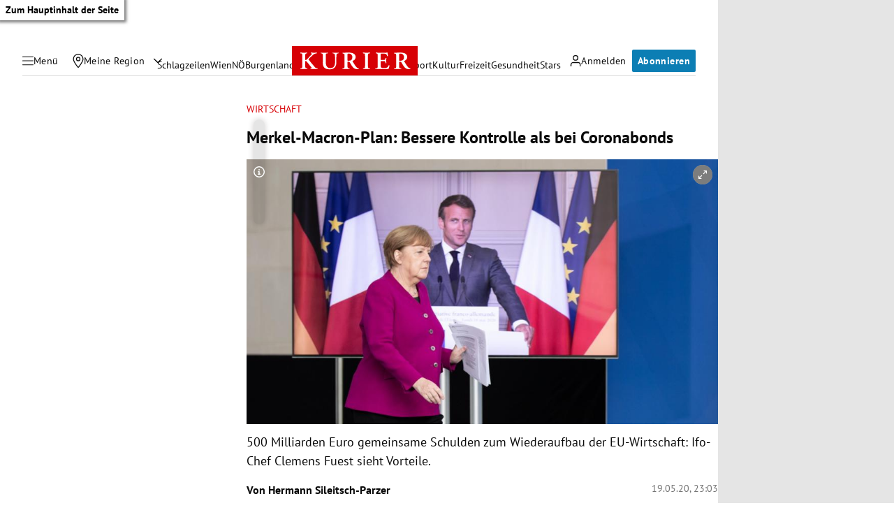

--- FILE ---
content_type: application/javascript; charset=utf-8
request_url: https://fundingchoicesmessages.google.com/f/AGSKWxWA6ujk_64Txz0XsKAitdLa0XMPxhlPPf3VURJ2PHjm9vHI5NUjY5UIKt-fUTO4QpdlcBcJ3VzxPYYdXkzEszeJJpfxp3AWUophoOPepgBQ3Ysi5l3uByBRQzms41fhIf6jwzQEDw==?fccs=W251bGwsbnVsbCxudWxsLG51bGwsbnVsbCxudWxsLFsxNzY4ODA5MjA4LDUyNjAwMDAwMF0sbnVsbCxudWxsLG51bGwsW251bGwsWzcsNl0sbnVsbCxudWxsLG51bGwsbnVsbCxudWxsLG51bGwsbnVsbCxudWxsLG51bGwsMV0sImh0dHBzOi8va3VyaWVyLmF0L3dpcnRzY2hhZnQvbWVya2VsLW1hY3Jvbi1wbGFuLWJlc3NlcmUta29udHJvbGxlLWFscy1iZWktY29yb25hYm9uZHMvNDAwODQ3MDEyIixudWxsLFtbOCwiTTlsa3pVYVpEc2ciXSxbOSwiZW4tVVMiXSxbMTYsIlsxLDEsMV0iXSxbMTksIjIiXSxbMTcsIlswXSJdLFsyNCwiIl0sWzI5LCJmYWxzZSJdXV0
body_size: 112
content:
if (typeof __googlefc.fcKernelManager.run === 'function') {"use strict";this.default_ContributorServingResponseClientJs=this.default_ContributorServingResponseClientJs||{};(function(_){var window=this;
try{
var np=function(a){this.A=_.t(a)};_.u(np,_.J);var op=function(a){this.A=_.t(a)};_.u(op,_.J);op.prototype.getWhitelistStatus=function(){return _.F(this,2)};var pp=function(a){this.A=_.t(a)};_.u(pp,_.J);var qp=_.Zc(pp),rp=function(a,b,c){this.B=a;this.j=_.A(b,np,1);this.l=_.A(b,_.Nk,3);this.F=_.A(b,op,4);a=this.B.location.hostname;this.D=_.Dg(this.j,2)&&_.O(this.j,2)!==""?_.O(this.j,2):a;a=new _.Og(_.Ok(this.l));this.C=new _.bh(_.q.document,this.D,a);this.console=null;this.o=new _.jp(this.B,c,a)};
rp.prototype.run=function(){if(_.O(this.j,3)){var a=this.C,b=_.O(this.j,3),c=_.dh(a),d=new _.Ug;b=_.fg(d,1,b);c=_.C(c,1,b);_.hh(a,c)}else _.eh(this.C,"FCNEC");_.lp(this.o,_.A(this.l,_.Ae,1),this.l.getDefaultConsentRevocationText(),this.l.getDefaultConsentRevocationCloseText(),this.l.getDefaultConsentRevocationAttestationText(),this.D);_.mp(this.o,_.F(this.F,1),this.F.getWhitelistStatus());var e;a=(e=this.B.googlefc)==null?void 0:e.__executeManualDeployment;a!==void 0&&typeof a==="function"&&_.Qo(this.o.G,
"manualDeploymentApi")};var sp=function(){};sp.prototype.run=function(a,b,c){var d;return _.v(function(e){d=qp(b);(new rp(a,d,c)).run();return e.return({})})};_.Rk(7,new sp);
}catch(e){_._DumpException(e)}
}).call(this,this.default_ContributorServingResponseClientJs);
// Google Inc.

//# sourceURL=/_/mss/boq-content-ads-contributor/_/js/k=boq-content-ads-contributor.ContributorServingResponseClientJs.en_US.M9lkzUaZDsg.es5.O/d=1/exm=ad_blocking_detection_executable,kernel_loader,loader_js_executable/ed=1/rs=AJlcJMzanTQvnnVdXXtZinnKRQ21NfsPog/m=cookie_refresh_executable
__googlefc.fcKernelManager.run('\x5b\x5b\x5b7,\x22\x5b\x5bnull,\\\x22kurier.at\\\x22,\\\x22AKsRol9O_dZJVct6kole8UWnbbKzENYYXxi_vimyy_bXkXxv_hJxiEZL3UizI0_D9TB20Vbi1e5ONiicl2Me1JnfRk2W_Vr8qbpI852e7dqxt-NjqXI2DuZiVxU9JM7ZfdnyluKpTOYzy4Ad3fqy_DJ-Vnb44asmfA\\\\u003d\\\\u003d\\\x22\x5d,null,\x5b\x5bnull,null,null,\\\x22https:\/\/fundingchoicesmessages.google.com\/f\/AGSKWxUJde1fga2OE1maeUVUUk30AodhmBvsnGB8Eaq-AVTi1K9kkPs3Lv8gS_y7E5dTqg4dBu9iLGxY2LXZGOXGY4LHAto_mZwzY9enD6sEfEWDKv5V1XeIGA-yfQPm5SBe9iz7UW-tWg\\\\u003d\\\\u003d\\\x22\x5d,null,null,\x5bnull,null,null,\\\x22https:\/\/fundingchoicesmessages.google.com\/el\/AGSKWxV6yIozXhe4f9Uv4_-Y4tFCVnQ5h-IsNPOK5SQrrQbFau8PWdKs_T-2LcVe5sySkJe7QBJqfX3bdb6899Udv_9czuI7t0z5TrxSW_1uQBLwfJiDZKJ69w6qWUihgt-a_HC4mFMl4g\\\\u003d\\\\u003d\\\x22\x5d,null,\x5bnull,\x5b7,6\x5d,null,null,null,null,null,null,null,null,null,1\x5d\x5d,\x5b3,1\x5d\x5d\x22\x5d\x5d,\x5bnull,null,null,\x22https:\/\/fundingchoicesmessages.google.com\/f\/AGSKWxXwI298CBGAFlbgyicIRoWn1JePEQXpe13nzY3j7tm2A2DoLb8lAg53Pf64vobm6rXidQyJwTGS2UjAhSyOI3_RWKqJRT9DAZucTwltQTtdD_0oJrZcHv_qlLKq0rniqwckwMhq2w\\u003d\\u003d\x22\x5d\x5d');}

--- FILE ---
content_type: application/javascript; charset=utf-8
request_url: https://fundingchoicesmessages.google.com/f/AGSKWxXnLOgQGEv25lTJkNatStK5Bn7u2Le6lIfuyc1Qi7aKnX5uAbQqXlu27_B79rDbnoB6D0tvNaixeYwEjOfp2MDmdMuO3qo40BmWDT8cXu_5eKT0-QIoOpDVNtBnKphkoRjxDpBwX7fwqHY8d_mYnrxVyKS-iuQK1r_dbNEpTL5aRceUNyHJwMHskMJb/_/ad_display_/advertising_-468x80-/adsjs./fimserve.
body_size: -1289
content:
window['1b048651-684e-485e-9903-2bc5b2ef1844'] = true;